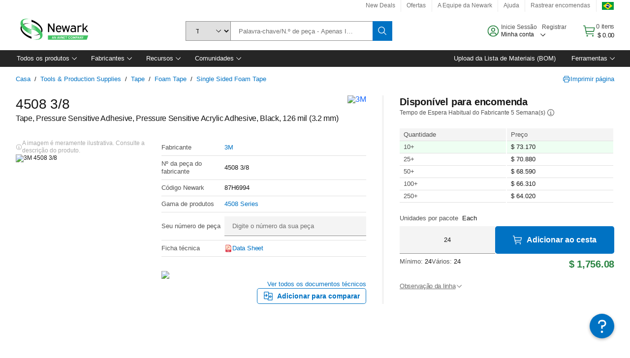

--- FILE ---
content_type: application/x-javascript;charset=utf-8
request_url: https://smetrics.newark.com/id?d_visid_ver=5.5.0&d_fieldgroup=A&mcorgid=106315F354E6D5430A4C98A4%40AdobeOrg&mid=31724210418739344538472584541738180473&ts=1769410242715
body_size: -40
content:
{"mid":"31724210418739344538472584541738180473"}